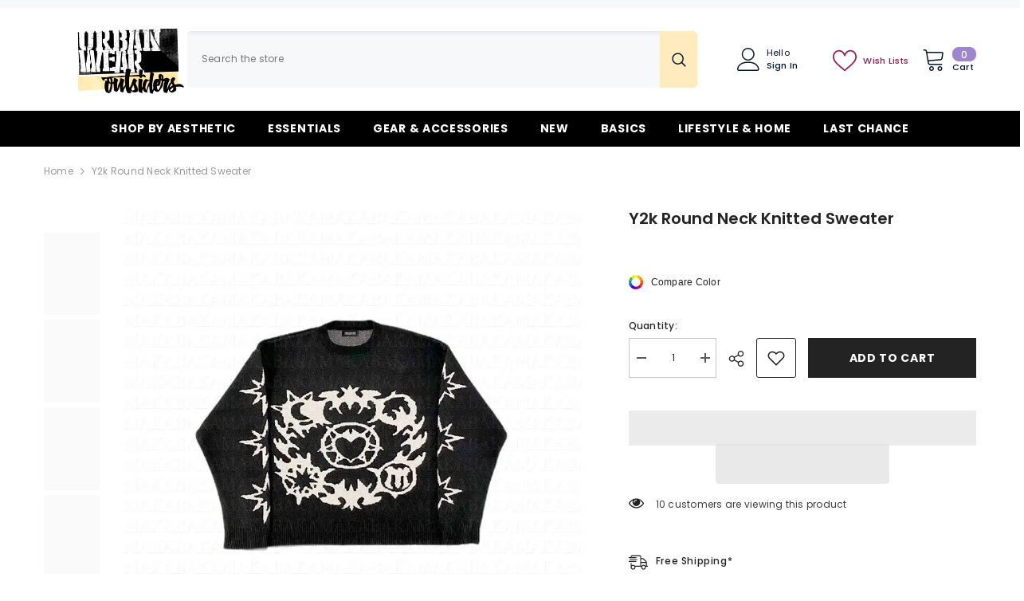

--- FILE ---
content_type: text/css
request_url: https://urbanwearoutsiders.com/cdn/shop/t/60/assets/component-slider.css?v=37888473738646685221727285567
body_size: -128
content:
slider-component{display:block;position:relative}.slider{scrollbar-color:var(--color-background-30) var(--color-background-10);-ms-overflow-style:none;scrollbar-width:none}.slider__slide{scroll-snap-align:end;flex-shrink:0}.slider-buttons{display:flex;align-items:center;justify-content:space-between;padding:0 15px}.slider-counter{font-size:var(--font-body-size);font-weight:var(--font-weight-normal);line-height:var(--body-line-height);letter-spacing:var(--body-letter-spacing);color:var(--color-text)}.slider-action{font-size:0;letter-spacing:0}.slider-button{padding:10px;cursor:pointer;width:48px;height:48px;border-radius:50%;background-color:transparent;border:1px solid var(--icon)}.slider-arrows .slider-button{position:absolute;top:50%;transform:translateY(-50%);border-color:transparent;padding:14px}.slider-arrows .slider-button.disabled{opacity:.5;pointer-events:none}.slider-button .icon{width:100%;height:100%;fill:var(--icon);stroke:transparent}.slider-button--next .icon{margin-right:-.2rem;transform:rotate(-90deg) translate(.15rem)}.slider-button--prev .icon{margin-left:-.2rem;transform:rotate(90deg) translate(-.15rem)}.slider-button+.slider-button{margin-left:10px}.slider::-webkit-scrollbar{display:none;height:.4rem;width:.4rem}.no-js .slider{-ms-overflow-style:auto;scrollbar-width:auto}.no-js .slider::-webkit-scrollbar{display:initial}.slider::-webkit-scrollbar-thumb{background-color:var(--color-background-10);border-radius:.4rem;border:0}.slider::-webkit-scrollbar-track{background:var(--color-background-30);border-radius:.4rem}@media (max-width: 1024px){.slider{position:relative;flex-wrap:inherit;overflow-x:auto;scroll-snap-type:x mandatory;scroll-behavior:smooth;scroll-padding-left:15px;-webkit-overflow-scrolling:touch}product-slider-component .container{padding-left:0;padding-right:0}product-slider-component .halo-block-header{padding-left:15px;padding-right:15px}.slider-arrows .slider-button.slider-button--prev{left:5px}.slider-arrows .slider-button.slider-button--next{right:5px}}@media (max-width: 767px){.slider-arrows .slider-button.slider-button--prev{left:0}.slider-arrows .slider-button.slider-button--next{right:0}}@media (max-width: 551px){.product-block .slider--tablet+.slider-buttons{margin-top:25px}}@media (min-width: 1025px){.slider-buttons{display:none}}
/*# sourceMappingURL=/cdn/shop/t/60/assets/component-slider.css.map?v=37888473738646685221727285567 */


--- FILE ---
content_type: text/javascript
request_url: https://urbanwearoutsiders.com/cdn/shop/t/60/assets/halo-compare-color.js?v=33451712742446402671727285567
body_size: 433
content:
window.compareColor=function(){class CompareColor extends HTMLElement{constructor(){super(),this.popup=this,this.imageList=$(this.querySelector(".halo-compareColors-image")),this.textList=this.querySelector(".halo-compareColors-text"),this.sortTable=document.getElementById("sortTableList"),$(document).on("click","[data-open-compare-color-popup]",event=>{this.loadNode(),this.setOpenPopup(event)}),$(document).on("click","[data-close-compare-color-popup]",event=>{this.setClosePopup(event)}),this.debouncedOnChange=debounce(event=>{this.onChangeHandler(event)},0),this.querySelector("ul")?this.querySelector("ul").addEventListener("input",this.debouncedOnChange.bind(this)):document.querySelector(".productView-compareColor")?.classList.add("hidden"),document.body.addEventListener("click",this.onBodyClickEvent.bind(this))}loadNode(){if(this.matches(".node-loaded"))return;this.classList.add("node-loaded");const urlStyleCC=this.dataset.urlStyleCompareColor;if(urlStyleCC!=""){const loadStyleSheet=document.createElement("link");loadStyleSheet.rel="stylesheet",loadStyleSheet.type="text/css",loadStyleSheet.href=urlStyleCC,this.parentNode.insertBefore(loadStyleSheet,this)}if(document.body.matches(".template-product")){const urlScriptCC=this.dataset.urlScriptCompareColor;if(urlScriptCC!=""&&!document.body.matches(".sortable-loader")){document.body.classList.add("sortable-loader");const loadScript=document.createElement("script");loadScript.src=urlScriptCC,document.body.appendChild(loadScript)}setTimeout(()=>{window.innerWidth>=1025&&this.sortTable?new Sortable(this.sortTable,{animation:150}):this.onRemoveHandler()},200)}}setOpenPopup(event){event.preventDefault(),event.stopPropagation(),document.body.classList.add("compare-color-show"),document.body.classList.contains("quick-view-show")?$(".halo-popup-content .halo-compare-color-popup").addClass("is-show"):$("#MainContent .halo-compare-color-popup").addClass("is-show")}setClosePopup(event){event.preventDefault(),event.stopPropagation(),document.body.classList.remove("compare-color-show"),$(".halo-compare-color-popup").removeClass("is-show")}onChangeHandler(event){event.preventDefault();var input=event.target,label=input.nextElementSibling,id=input.value;if(input.checked){var title=label.getAttribute("title"),image=label.getAttribute("data-variant-img"),item=`<div class="item item-${id} item-compare-color"><span class="image"><img src="${image}" alt="${title}"></span><span class="title text-center">${title}</span></div>`;this.imageList.append(item)}else this.imageList.find(`.item-${id}`).remove();this.imageList.children().length>0?this.textList.style.display="none":this.textList.style.display="block"}onRemoveHandler(){this.imageList.on("click",".item",event=>{event.preventDefault();var $target=event.currentTarget,itemId=$target.classList[1].replace("item-",""),optionId=`swatch-compare-color-${itemId}`,item=$(document.getElementById(optionId));item.trigger("click")})}onBodyClickEvent(event){document.body.classList.contains("compare-color-show")&&!this.contains(event.target)&&$(event.target).closest("[data-open-compare-color-popup], .halo-popup-content").length===0&&this.setClosePopup(event)}}customElements.define("compare-color",CompareColor)};var quickViewShow=document.body.classList.contains("quick-view-show"),productCompareColor=$(".halo-productView .productView-compareColor").length;document.body.classList.contains("template-product")?(!quickViewShow&&productCompareColor||quickViewShow&&productCompareColor===0)&&window.compareColor():window.compareColor();
//# sourceMappingURL=/cdn/shop/t/60/assets/halo-compare-color.js.map?v=33451712742446402671727285567
